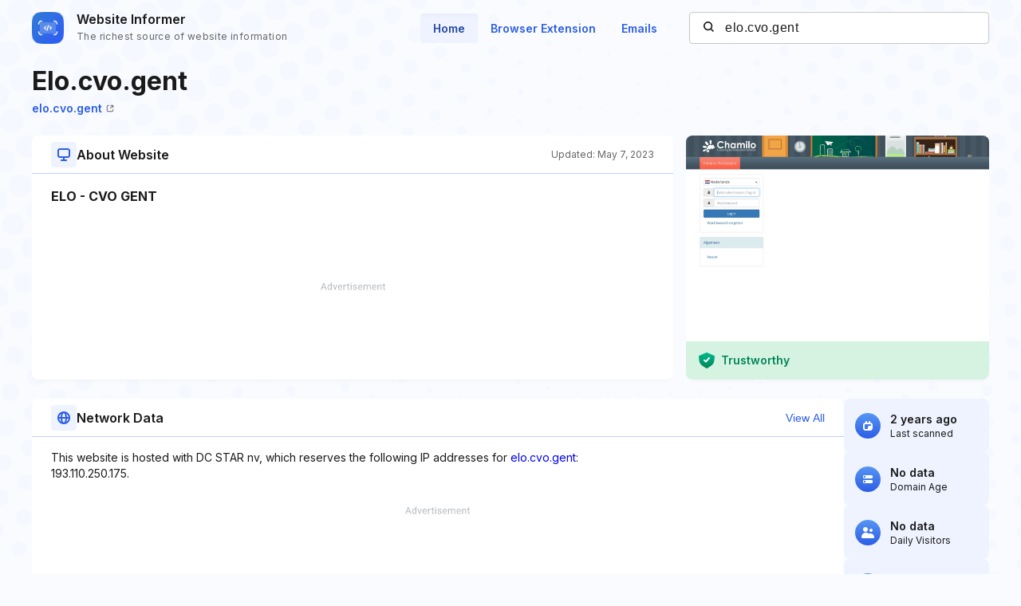

--- FILE ---
content_type: text/html; charset=utf-8
request_url: https://www.google.com/recaptcha/api2/aframe
body_size: 267
content:
<!DOCTYPE HTML><html><head><meta http-equiv="content-type" content="text/html; charset=UTF-8"></head><body><script nonce="uJUjHl-jsslSpHFjms3r2Q">/** Anti-fraud and anti-abuse applications only. See google.com/recaptcha */ try{var clients={'sodar':'https://pagead2.googlesyndication.com/pagead/sodar?'};window.addEventListener("message",function(a){try{if(a.source===window.parent){var b=JSON.parse(a.data);var c=clients[b['id']];if(c){var d=document.createElement('img');d.src=c+b['params']+'&rc='+(localStorage.getItem("rc::a")?sessionStorage.getItem("rc::b"):"");window.document.body.appendChild(d);sessionStorage.setItem("rc::e",parseInt(sessionStorage.getItem("rc::e")||0)+1);localStorage.setItem("rc::h",'1768724949365');}}}catch(b){}});window.parent.postMessage("_grecaptcha_ready", "*");}catch(b){}</script></body></html>